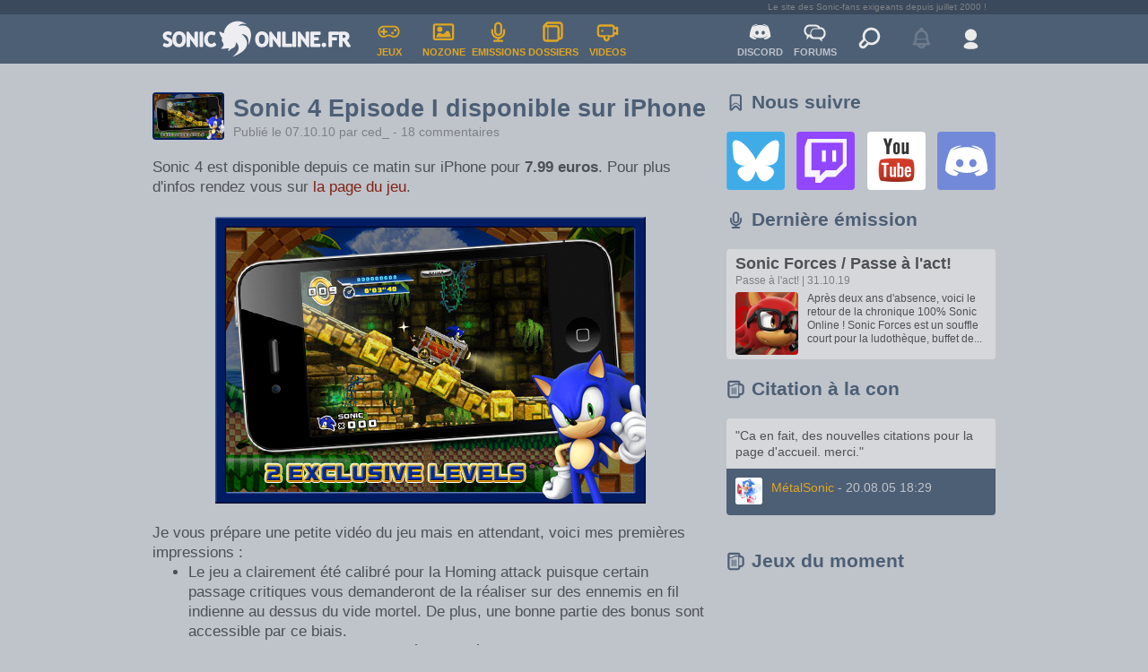

--- FILE ---
content_type: text/html; charset=UTF-8
request_url: https://www.soniconline.fr/news/837-sonic-4-episode-i-disponible-sur-iphone
body_size: 4096
content:
<!DOCTYPE html>

<html lang="fr">
	
	
<head><meta charset="utf-8"><meta http-equiv="X-UA-Compatible" content="IE=edge"><meta name="viewport" content="width=device-width, initial-scale=1.0"><meta name="description" content="Retrouvez l'actualité Sonic grâce à nos news, émissions, dossiers et vidéos. Rejoignez notre communauté et participez aux forums et à notre Discord."><meta name="keywords" content="Sonic, Tails, Amy, Knuckles, Shadow, Sega, Sonic Team, Megadrive, Saturn, Dreamcast, Xbox, Playstation, Nintendo, Switch, Sonic Mania, Sonic Forces, Sonic Adventure, Sonic 2, Sonic 3, Sonic Generations, Sonic Boom"><title>Sonic 4 Episode I disponible sur iPhone - SonicOnline.fr</title><meta name="google-site-verification" content="4Pga9MKFgY1uQqnjkS544H69K6jYmOCPIHrFqmb2Zb0" /><meta property="og:site_name" content="SonicOnline.fr" /><meta property="og:type" content="article" /><meta property="fb:app_id" content="346956839134" /><meta property="og:title" content="Sonic 4 Episode I disponible sur iPhone" /><meta property="og:description" content="Sonic 4 est disponible depuis ce matin sur iPhone pour 7.99 euros. Pour plus d&#039;infos rendez vous sur la page du jeu. Je vous prépare une petite vidéo du jeu mais en attendant,..." /><meta property="og:image" content="https://www.soniconline.fr" /><meta property="og:url" content="https://www.soniconline.fr/news/837-sonic-4-episode-i-disponible-sur-iphone" /><link rel="apple-touch-icon" href="/Soniconline/Style/Imageset/apple-touch-icon.jpg"><link rel="mask-icon" sizes="any" href="/Soniconline/Style/Imageset/website_icon.svg" color="#314560"><link rel="icon" href="/Soniconline/Style/Imageset/favicon.ico" type="image/x-icon" /><link rel="shortcut icon" href="/Soniconline/Style/Imageset/favicon.ico" type="image/x-icon" />
<link href="/Library/Plugins/Forms/Templates/jquery-ui.css" rel="stylesheet" type="text/css" > 										<link href="/Soniconline/Style/css/news-1.2.0.css" rel="stylesheet" type="text/css" ><link href="/Library/style/css/css_framework-1.0.14.css" rel="stylesheet" type="text/css" ><link href="/Soniconline/Style/css/common_components-1.2.5.css" rel="stylesheet" type="text/css" ><link href="/Soniconline/Style/css/common_header_footer-2.2.0.css" rel="stylesheet" type="text/css" ><link href="/Soniconline/Style/css/common-1.6.6.css" rel="stylesheet" type="text/css" ><script src="/Library/style/js/libs/jquery-1.11.0.min.js"></script><script src="/Library/style/js/libs/jquery-ui-1.10.0.custom.min.js"></script><script src="/Library/style/js/libs/jquery.cookie.js"></script><script src="/Library/style/js/libs/ichart.1.2.min.js"></script><script src="/Library/style/js/common-1.0.1.jquery.js"></script><script src="/Library/style/js/dialogbox-1.1.0.jquery.js"></script><script src="/Library/style/js/droplist-1.0.0.jquery.js"></script><script src="/Library/style/js/form-1.1.3.jquery.js"></script><script src="/Library/style/js/galleryslideshow_link-1.0.1.jquery.js"></script><script src="/Library/style/js/popbox-1.0.1.jquery.js"></script><script src="/Library/style/js/sliderbtn-1.0.0.jquery.js"></script><script src="/Library/style/js/spoiler-1.0.0.jquery.js"></script><script src="/Library/style/js/tooltip-1.0.1.jquery.js"></script><script src="/Library/style/js/useravatar-1.0.0.jquery.js"></script><script src="/Soniconline/Style/js/misc-1.0.0.jquery.js"></script><script src="/Soniconline/Style/js/theme-1.0.1.jquery.js"></script></head><body class="default theme-light"><script>initializeTheme();</script><h1 class="hide">Sonic 4 Episode I disponible sur iPhone - SonicOnline.fr</h1><div class="top"></div><div class="overflow">


<header id="main-header" class="bg-blue"><div id="tagline"><div>Le site des Sonic-fans exigeants depuis juillet 2000 !</div></div><div id="top-banner"><div id="top-banner-left"><div id="menu-mobile" class="droplist full"><div class="droplist-btn hover click"></div><div class="droplist-menu"><div class="separator"></div><a href="/" title="Accueil"><div class="droplist-item"><div class="icon icon-home"></div><div>ACCUEIL</div></div></a><div class="separator"></div><a href="/jeux-video" title="Tous les jeux Sonic"><div class="droplist-item"><div class="icon icon-pad"></div><div>JEUX VIDEO</div></div></a><div class="separator"></div><a href="/nozone" title="Les bandes dessinés, dessins animés et comics"><div class="droplist-item"><div class="icon icon-image"></div><div>NOZONE</div></div></a><div class="separator"></div><a href="/emissions" title="Nos émissions exclusives"><div class="droplist-item"><div class="icon icon-micro"></div><div>EMISSIONS</div></div></a><div class="separator"></div><a href="/dossiers" title="Nos dossiers exclusifs"><div class="droplist-item"><div class="icon icon-folder"></div><div>DOSSIERS</div></div></a><div class="separator"></div><a href="/videos" title="Toutes nos vidéos et trailers"><div class="droplist-item"><div class="icon icon-cam"></div><div>VIDEOS</div></div></a><div class="separator"></div><a href="/search" title="Rechercher sur le site"><div class="droplist-item"><div class="icon icon-search"></div><div>RECHERCHER</div></div></a><div class="separator"></div></div></div><div class="vertical-separator"></div><a href="/" class="logo-homepage"><div class="logo-img default"></div></a><a href="/jeux-video" title="Tous les jeux Sonic"><div class="menu-button menu-games"><div class="icon icon-pad"></div><div>JEUX</div></div></a><a href="/nozone" title="Les bandes dessinés, dessins animés et comics"><div class="menu-button menu-nozone"><div class="icon icon-image"></div><div>NOZONE</div></div></a><a href="/emissions" title="Nos émissions exclusives"><div class="menu-button menu-programs"><div class="icon icon-micro"></div><div>EMISSIONS</div></div></a><a href="/dossiers" title="Nos dossiers exclusifs"><div class="menu-button menu-dossiers"><div class="icon icon-folder"></div><div>DOSSIERS</div></div></a><a href="/videos" title="Toutes nos vidéos et trailers"><div class="menu-button menu-videos"><div class="icon icon-cam"></div><div>VIDEOS</div></div></a></div><div id="top-banner-right"><a href="/chat" title="Notre Discord"><div class="menu-button"><div class="icon icon-discord"></div><div>DISCORD</div></div></a><a href="/forum" title="Nos forums de discussion"><div class="menu-button"><div class="icon icon-talk"></div><div>FORUMS</div></div></a><a href="/search" title="Rechercher sur le site"><div class="menu-button menu-search"><div class="icon icon-search"></div></div></a><div id="notifications-widget-disable"><div class="menu-button"><div class="icon icon-bell"></div></div></div><div id="user-widget"></div></div></div></header>












<script>
	
	$(document).ready(function() {
		
		// ---- Load user widget
		
		$('#user-widget').load('/user-widget');
	});
</script>
<section id="main-content"><div></div><section id="left" class="News">


<section id="NewsView"><div class="box-flex margin-t-20 margin-b-20 flex-align-bottom"><div class="news-title-img box-round overflow margin-r-10"><img src="/so_images/news/837/SO_0000006002.jpg" alt="Sonic 4 Episode I disponible sur iPhone"></div><div class="news-title-box"><div class="header header-h1 header-nomargins margin-b-10"><div class="header-title">Sonic 4 Episode I disponible sur iPhone</div></div><div class="news-subtitle text-small text-color-default-clearer">Publié le 07.10.10 par <a href="/membre/ced">ced_</a> - 18 commentaires</div></div></div><article class="margin-b-20 margin-t-10 overflow"><div class="text-link-colored">Sonic 4 est disponible depuis ce matin sur iPhone pour <strong>7.99 euros</strong>. Pour plus d'infos rendez vous sur <a href="http://itunes.apple.com/fr/app/sonic-the-hedgehog-4-episode-i/id392788790" target="_blank" rel="noopener">la page du jeu</a>.<br />
<br />
<div class="bbcode-center"><img src="/so_images/news/837/SO_0000006002.jpg" alt=""></div><br />
<br />
Je vous prépare une petite vidéo du jeu mais en attendant, voici mes premières impressions :<br />
<ul><li>Le jeu a clairement été calibré pour la Homing attack puisque certain passage critiques vous demanderont de la réaliser sur des ennemis en fil indienne au dessus du vide mortel. De plus, une bonne partie des bonus sont accessible par ce biais.<br /></li><li>Une fois le premier niveau terminé, vous débloquez tous les niveaux du jeu sauf les boss et les special stage.<br /></li><li>Le jeu n'est pas compatible avec le Game Center d'Apple qui gère vos succès et amis.<br /></li><li>L'avancée dans la récupération des émeraudes semblent être sauvegardé au fur et à mesure.<br /></li><li>J'ai eu plus le feeling de jouer à un Sonic Advance qu'à un Sonic de la grande époque.<br /></li><li>Le niveau du wagonnet est tout à fait jouable, mais assez inintéressant. Pareil pour le niveau du Casino où il faut faire 100 000 pts.</li></ul></div><div class="margin-t-20"></div><aside class="text-verysmall text-color-default-clearer"><div class="box-separator"></div><div class="">Jeux associés :&nbsp;<a href="/jeux-video/63-125-sonic-4-episode-i-ios">Sonic 4 Episode I (iOS)</a></div></aside></article><div class="prev-next margin-b-40 margin-t-20 text-small"><div class="prev-next-box prev-next-box-left"><a href="/news/838-les-podcasts-debarquent-sur-itunes"><div class="icon icon-chevron-left"></div><div class="left-title inline">Les podcasts débarquent sur iTunes</div></a></div><div class="prev-next-space"></div><div class="prev-next-box prev-next-box-right"><a href="/news/836-sonic-4-carte-du-monde"><div class="right-title inline">Sonic 4 : carte du monde</div><div class="icon icon-chevron-right"></div></a></div></div><div id="coms" class="margin-b-20"></div></section>



<script>
	
	// Load comments
	
	$(function() {
		$('div#coms').load('/newscoms-837-1');
	});
	
	// Resize image depending on title size
	
	$(document).ready(function() {
		var news_title_height = $('.news-title-box').height();
		
		//console.log('news_title_height: '+news_title_height)
		
		$('.news-title-img').css('height', news_title_height);
		$('.news-title-img img').css('height', news_title_height);
	})
	
</script>

</section><section id="right"><div class="loader"><div class="loader-spin"></div></div></section></section>
<footer class="overflow"><section id="users"><div class="box-footer"><div class="icon icon-users"></div><div class="vertical-separator"></div><div class="text-small">383 utilisateurs en lignes (383 invités)<br>Membre en ligne :&nbsp;<span class="text-color-default-clearer">Aucun.</span><span class="web subinfo text-color-default-clearer text-small"> Basé sur les membres actifs des 5 dernières minutes</span></div><div class="vertical-separator btn-member"></div><div class="btn btn-small btn-clear"><a href="/membres-bymsgs" title="Tous les membres du site"><div class="btn-text">893 Membres</div></a></div></div></section><section id="site-about" class="bg-blue"><div class="box-footer text-small text-color-clear-bgblue"><a href="/a-propos" title="Consultez l'équipe du site">L’équipe du site</a> |&nbsp;<a href="a-propos-1" title="Tout savoir sur l'histoire du site">L’histoire du site</a> |&nbsp;<a href="a-propos-3" title="Nos mentions légales">Mentions légales</a></div></section><section id="infos" class="bg-blue"><div class="box-footer text-small text-color-clear-bgblue"><div class="column"><div class="title txt-orange margin-b-10">SonicOnline en chiffres</div><div>893 membres</div><div>1263 news</div><div>216 videos dont 90 exclusives</div><div>10446 images et artworks</div><div>170 articles Nozone et dossiers</div><div>Un forums de plus de 127587 messages</div></div><div class="column"><div class="title txt-orange margin-b-10">Sur les réseaux sociaux</div><div class="icons"><a href="https://bsky.app/profile/soniconline.fr" target="_blank" title="Bluesky"><div class="box-round icon-link bluesky-blue"></div></a><a href="https://www.twitch.tv/soniconlinefr" target="_blank" title="Twitch"><div class="box-round icon-link twitch-blue"></div></a><a href="https://discord.com/invite/gKA65fg" target="_blank" title="Discord"><div class="box-round icon-link discord-blue"></div></a><a href="https://www.youtube.com/user/soniconlinefr" target="_blank" title="YouTube"><div class="box-round icon-link youtube-blue"></div></a></div></div><div class="column"><div class="title txt-orange margin-b-10">Les flux RSS</div><a href="http://feeds.feedburner.com/Soniconlinefr" rel="nofollow"><div class="rss"><div class="box-round icon-link rss-blue"></div><div class="text">Toute l'actualité Sonic</div></div></a><a href="http://feeds.feedburner.com/SoniconlinefrPodcasts" rel="nofollow"><div class="rss"><div class="box-round icon-link rss-blue"></div><div class="text">Les podcasts SonicOnline.fr</div></div></a></div></div></section><section id="copyrights" class="bg-blue-darker"><div class="box-footer text-color-clear-bgblue"><div class="icon icon-logo flex-noshrink margin-r-10"></div><div class="text text-small"><div>Copyright © 2000-2026  Soniconline.fr | Tous droits réservés</div><div>Design et code par <a href="http://www.cedricbarthez.fr" target="_blank">ced</a>. SonicOnline.fr utilise <a href="http://jquery.com" rel="nofollow">jQuery, jQuery UI</a> et <a href="http://www.smarty.net" rel="nofollow">Smarty Template Engine v3</a>.</div></div></div></section></footer>


<script>
	$(document).ready(function() {
		if (navigator.appVersion.indexOf("Win")!=-1) 
		{
		  $('body').css('-webkit-text-stroke','0.2px');
		} else {
		  $('body').css('-webkit-text-stroke','0px'); // this will style body for other OS (Linux/Mac)
		}
	})
</script>
</div></body>
	
	<script>
		
		$(window).load(function() {
			
			$('section#right').load('/right-content-News'); 
			
		})
	</script>
    
</html>

--- FILE ---
content_type: text/html; charset=UTF-8
request_url: https://www.soniconline.fr/newscoms-837-1
body_size: 2609
content:
<div><div class="topcoms"></div><section id="article_coms"><div class="text-color-default-clearer margin-b-10"><i>Connectez-vous pour commenter !</i></div><div class="box-flex flex-space-between flex-align-bottom"><h2 class="header header-h3 margin-b-0"><div class="header-title">18 Commentaires</div></h2>
    <div class="pageLinks box-flex flex-align-center pageLinks-right"><div id="div" style="display:none;">coms</div><div id="url" style="display:none;">newscoms-837-</div><div class="btn btn-small btn-clear disabled"><div class="next btn-text"><</div></div><div class="btn btn-small btn-clear selected"><a class="1" href=""><div class="btn-text">1</div></a></div><div class="btn btn-small btn-clear"><a class="2" href=""><div class="btn-text">2</div></a></div><div class="btn btn-small btn-clear"><a class="2" href=""><div class="next btn-text">></div></a></div></div>
		
	<script src="/Library/style/js/pagination-1.0.0.jquery.js"></script> 	
</div><div class="box-separator"></div><div class="row box-flex"><div class="left_box"><a href="/membre/arkthus"><div class="user-avatar"><div class="icon icon-user"></div><img src="/so_images/users/407/SO_0000009444.png"></div></a></div><div class="margin-l-10"><div class=""><div class="margin-b-5"><span class="txt-bold"><a href="/membre/arkthus">Arkthus</a></span> <span class="text-color-default-clearer text-verysmall"><a href="/forum/viewpost-167073">07.10.10 - 18:31</a></span></div><div class="text-small ">Personnellement je suis plutôt agréablement surpris, j'ai retrouvé les sensations de la Megadrive, la Homing Attack en plus.<br />
<br />
Cela dit rappelez-vous que sur iPhone c'est la build du wagonnet, il n'y a pas eu les changements qu'il y a dans les versions consoles.<br />
<br />
Je reprocherai un truc : c'est qu'au final il n'y a aucun, absolument aucun sentiment de nouveauté ou de dépaysement, les niveaux sont trop calqués sur les anciens.<br />
<br />
Globalement je l'ai trouvé bon et la Homing Attack ne facilite pas à outrance comme vous le pensiez, le level design a été conçu avec la homing attack et ne souffre pas d'un manque de challenge (le casino ya des passages assez chiants avec les canons et lost labyrinth aura des passages en boucle infinie assez retors aussi, le boss est assez dur aussi je trouve)<br />
<br />
Bref plutôt bonne surprise mais il manque ce dépaysement quand on découvre un nouveau jeu, là on a l'impression de connaître, les décors on connaît trop et du coup à part parcourir les niveaux, on s'amuse pas plus que ça, mais il vaut le coup sinon  <img src="/Library/Plugins/Forms/Smileys/icon_smile.gif" style="display:inline-block; width:15px; height:15px" alt=":smile:"> <br />
<br />
DOnc si les épisodes suivants sont du vrai nouveau, je dis oui, c'est tout bon ^^</div></div></div></div><div class="box-separator"></div><div class="row box-flex"><div class="left_box"><a href="/membre/kekun"><div class="user-avatar"><div class="icon icon-user"></div><img src="/so_images/users/88/SO_0000008495.jpg"></div></a></div><div class="margin-l-10"><div class=""><div class="margin-b-5"><span class="txt-bold"><a href="/membre/kekun">Kekun</a></span> <span class="text-color-default-clearer text-verysmall"><a href="/forum/viewpost-167074">07.10.10 - 18:35</a></span></div><div class="text-small "><blockquote>
					<div class="quote-author margin-b-5">
						Citation de Xeric :
					</div>
					<div>on s'amuse pas plus que ça, mais il vaut le coup sinon</div>
				</blockquote><br />
Depuis quand un jeu pas amusant ça vaut le coup ? °_°</div></div></div></div><div class="box-separator"></div><div class="row box-flex"><div class="left_box"><a href="/membre/arkthus"><div class="user-avatar"><div class="icon icon-user"></div><img src="/so_images/users/407/SO_0000009444.png"></div></a></div><div class="margin-l-10"><div class=""><div class="margin-b-5"><span class="txt-bold"><a href="/membre/arkthus">Arkthus</a></span> <span class="text-color-default-clearer text-verysmall"><a href="/forum/viewpost-167075">07.10.10 - 19:11</a></span></div><div class="text-small ">j'ai dit pas amusant ?<br />
<br />
J'ai dit qu'il est pas plus amusant que les anciens Sonic mais il est bien quand même!</div></div></div></div><div class="box-separator"></div><div class="row box-flex"><div class="left_box"><a href="/membre/igrekkess"><div class="user-avatar"><div class="icon icon-user"></div><img src="/so_images/users/1024/SO_0000008536.jpg"></div></a></div><div class="margin-l-10"><div class=""><div class="margin-b-5"><span class="txt-bold"><a href="/membre/igrekkess">iGREKKESS</a></span> <span class="text-color-default-clearer text-verysmall"><a href="/forum/viewpost-167077">07.10.10 - 19:53</a></span></div><div class="text-small ">C'est bon Xéric, arrête de faire de la lèche auprès de Sega, ça t'aidera pas à remporter les prochains concours de la Blu-room  <img src="/Library/Plugins/Forms/Smileys/icon_megalol.gif" style="display:inline-block; width:15px; height:15px" alt=":lool:"> </div></div></div></div><div class="box-separator"></div><div class="row box-flex"><div class="left_box"><a href="/membre/arkthus"><div class="user-avatar"><div class="icon icon-user"></div><img src="/so_images/users/407/SO_0000009444.png"></div></a></div><div class="margin-l-10"><div class=""><div class="margin-b-5"><span class="txt-bold"><a href="/membre/arkthus">Arkthus</a></span> <span class="text-color-default-clearer text-verysmall"><a href="/forum/viewpost-167080">07.10.10 - 20:20</a></span></div><div class="text-small ">MDR c'est pas de la lèche, je l'ai pris avec espoir, mes espoirs ont trouvé écho, je suis plutôt satisfait, mais avec une réserve quand même, à mon avis l'épisode 2 sera meilleur, surtout s'ils mettent des niveaux inédits.<br />
<br />
<br />
EDIT &gt; Ah par contre Mad Gear fait plus SOnic Advance... et les Special Stages sont injouables, du moins en mode "je tourne mon iPhone dans tous les sens"</div></div></div></div><div class="box-separator"></div><div class="row box-flex"><div class="left_box"><a href="/membre/alexei"><div class="user-avatar"><div class="icon icon-user"></div><img src="/so_images/users/1875/SO_0000008623.png"></div></a></div><div class="margin-l-10"><div class=""><div class="margin-b-5"><span class="txt-bold"><a href="/membre/alexei">Alexei</a></span> <span class="text-color-default-clearer text-verysmall"><a href="/forum/viewpost-167098">08.10.10 - 12:49</a></span></div><div class="text-small ">Ah bah la seule vidéo qui avait l'air plus orienté plate-forme c'est du coup le niveau qui se rapproche le plus d'un advance....   <img src="/Library/Plugins/Forms/Smileys/icon_confused.gif" style="display:inline-block; width:15px; height:15px" alt=":x:"> </div></div></div></div><div class="box-separator"></div><div class="row box-flex"><div class="left_box"><a href="/membre/arkthus"><div class="user-avatar"><div class="icon icon-user"></div><img src="/so_images/users/407/SO_0000009444.png"></div></a></div><div class="margin-l-10"><div class=""><div class="margin-b-5"><span class="txt-bold"><a href="/membre/arkthus">Arkthus</a></span> <span class="text-color-default-clearer text-verysmall"><a href="/forum/viewpost-167102">08.10.10 - 16:02</a></span></div><div class="text-small ">Je retire ce que j'ai dit pour mad gear.L'acte 3 est terrible, tout est fait pour tester votre précision et vos réflexes !<br />
En effet une espèce de mur coupant avance très vite pour vous écraser. Si vous le touchez vous perdez vos pièces mais il peut aussi vous écraser.<br />
En plus ya des piliers qui se lèvent pour vous bloquez le passage et si vous allez pas assez vite, c'est la mort assurée !<br />
C'est simple j'ai perdu 8 vies rien que sur ce niveau. Et franchement, ben c'était jouissif !<br />
J'espère pour vous qu'il ira jusqu'aux versions console :p</div></div></div></div><div class="box-separator"></div><div class="row box-flex"><div class="left_box"><a href="/membre/ced"><div class="user-avatar"><div class="icon icon-user"></div><img src="/so_images/users/2/SO_0000008692.jpg"></div></a></div><div class="margin-l-10"><div class=""><div class="margin-b-5"><span class="txt-bold"><a href="/membre/ced">ced_</a></span> <span class="text-color-default-clearer text-verysmall"><a href="/forum/viewpost-167103">08.10.10 - 18:36</a></span></div><div class="text-small ">T'en a pensé quoi de l'act 3 de Casino Street, le niveau des canons ?</div></div></div></div><div class="box-separator"></div><div class="row box-flex"><div class="left_box"><a href="/membre/arkthus"><div class="user-avatar"><div class="icon icon-user"></div><img src="/so_images/users/407/SO_0000009444.png"></div></a></div><div class="margin-l-10"><div class=""><div class="margin-b-5"><span class="txt-bold"><a href="/membre/arkthus">Arkthus</a></span> <span class="text-color-default-clearer text-verysmall"><a href="/forum/viewpost-167106">08.10.10 - 19:53</a></span></div><div class="text-small ">Plutôt sympa, mais dommage que les anneaux nous indiquent le chemin.<br />
<br />
Disons qu'ils reprennent les mécanismes des anciens Sonic pour les exploiter à fond, ça me déplaît pas perso.</div></div></div></div><div class="box-separator"></div><div class="row box-flex"><div class="left_box"><a href="/membre/ced"><div class="user-avatar"><div class="icon icon-user"></div><img src="/so_images/users/2/SO_0000008692.jpg"></div></a></div><div class="margin-l-10"><div class=""><div class="margin-b-5"><span class="txt-bold"><a href="/membre/ced">ced_</a></span> <span class="text-color-default-clearer text-verysmall"><a href="/forum/viewpost-167107">08.10.10 - 19:56</a></span></div><div class="text-small ">Ok, t'es maso donc. <br />
Heureusement qu'il y a les anneaux sinon tu devrais tester toutes les directions a chaque canon pour savoir laquelle est la bonne.</div></div></div></div><div class="box-separator"></div><div class="box-flex flex-space-between margin-b-40"><div><div class="btn btn-clear btn-small"><a href="/forum/9769-topic-sonic-4-episode-i-disponible-sur-iphone"><div class="btn-text">Continuer sur le forum</div></a></div></div><div>
    <div class="pageLinks box-flex flex-align-center pageLinks-right"><div id="div" style="display:none;">coms</div><div id="url" style="display:none;">newscoms-837-</div><div class="btn btn-small btn-clear disabled"><div class="next btn-text"><</div></div><div class="btn btn-small btn-clear selected"><a class="1" href=""><div class="btn-text">1</div></a></div><div class="btn btn-small btn-clear"><a class="2" href=""><div class="btn-text">2</div></a></div><div class="btn btn-small btn-clear"><a class="2" href=""><div class="next btn-text">></div></a></div></div>
		
	<script src="/Library/style/js/pagination-1.0.0.jquery.js"></script> 	
</div></div></section>




<script>
	$(document).ready(function() {
		checkUserAvatarImagev2();
	});
</script></div>

--- FILE ---
content_type: text/html; charset=UTF-8
request_url: https://www.soniconline.fr/right-content-News
body_size: 1366
content:
<div><section id="right-social" class="margin-b-20"><h3 class="header header-h2"><div class="header-title"><div class="icon icon-bookmark"></div><div>Nous suivre</div></div></h3><div class="icons"><a href="https://bsky.app/profile/soniconline.fr" title="Bluesky"><div class="box-round icon-link bluesky"></div></a><a href="https://www.twitch.tv/soniconlinefr" title="Twitch"><div class="box-round icon-link twitch"></div></a><a href="https://www.youtube.com/user/soniconlinefr" title="TouTube"><div class="box-round icon-link youtube"></div></a><a href="https://discord.com/invite/gKA65fg" title="Discord"><div class="box-round icon-link discord"></div></a></div></section><section id="right-lastprogram"><h3 class="header header-h2"><div class="header-title"><div class="icon icon-micro"></div><div>Dernière émission</div></div></h3><a href="emissions/passe-a-lact/38-sonic-forces-passe-a-lact"><div class="overflow margin-b-20 bg-default-clearer box-padding-text box-round"><h4 class="header header-h3 header-nomargins header-color-default"><div class="header-title">Sonic Forces / Passe à l&#039;act!</div></h4><div class="margin-b-5 text-color-default-clearer text-verysmall">Passe à l&#039;act! | 31.10.19</div><div class="program-img box-round overflow inline"><div><img src="/so_images/sotv/208/SO_0000010013.jpg"></div></div><div class="program-text inline text-verysmall">Après deux ans d&#039;absence, voici le retour de la chronique 100% Sonic Online !

Sonic Forces est un souffle court pour la ludothèque, buffet de...</div></div></a></section><section id="right-quote" class="margin-b-10"><h3 class="header header-h2"><div class="header-title"><div class="icon icon-beer"></div><div>Citation à la con</div></div></h3><div class="box-round-top bg-default-clearer"><div class="box-padding text-small">"Ca en fait, des nouvelles citations pour la page d'accueil. merci."</div></div><div class="box-round-bottom bg-blue"><div class="box-padding"><a href="/membre/metalsonic"><div class="user-avatar"><div class="icon icon-user"></div><img src="/so_images/users/4/SO_0000008475.png" alt="MétalSonic"></div></a><div class="text inline grid_3"><div><span class="text-small txt-orange"><a href="/membre/metalsonic">MétalSonic</a> <span class="text-color-clear-bgblue">- 20.08.05 18:29</span></span></div><div class="text-small text-color-clear-bgblue"></div></div></div></div><div class="graphic"></div></section><script>
$(document).ready(function() {
	checkUserAvatarImagev2();
});
</script><section id="right-games" class="margin-b-20"><h3 class="header header-h2"><div class="header-title"><div class="icon icon-beer"></div><div>Jeux du moment</div></div></h3><a href="/jeux-video/91-sonic-frontiers"><div class="box-round overflow inline margin-r-20"><img src="/so_images/jeux/224/SO_0000010438.png" width="140" height="100" alt="Sonic Frontiers"></div></a><a href="/jeux-video/89-sonic-origins"><div class="box-round overflow inline "><img src="/so_images/jeux/219/SO_0000010484.jpg" width="140" height="100" alt="Sonic Origins"></div></a></section><section id="right-koh" class="margin-b-20"><a href="/nozone/comics/13-the-king-of-hedgehogs"><div class="box-round overflow"><div class="text text-small">La BD déjantée dans l'univers de Sonic</div></div></a></section><section id="right-premium" class="margin-b-20"><a href="/premium"><div class="box-round premium"></div></a></section><section id="right-poll"><h3 class="header header-h2"><div class="header-title"><div class="icon icon-histo"></div><div>Sondage</div></div></h3><div class="box-round bg-default-clearer"><div class="box-padding"><div id="poll"></div></div></div><div class="txt-align-center margin-b-20 margin-t-5 text-color-default-clearer text-verysmall"><a href="/sondages">Voir sondages précédents</a></div></section><script>
$(document).ready(function() {
	$("#poll").load('/sondages-showpoll');
})
</script><section id="right-partners"><h3 class="header header-h2"><div class="header-title"><div class="icon icon-users-outline"></div><div>Nos amis</div></div></h3><div class="margin-b-20"><div class="box box-round overflow margin-b-20 margin-r-20"><a href="http://www.segakore.fr" target="_blank"><img src="/so_images/links/3/SO_0000006279.jpg" width="140" height="80" title="SegaKore" alt="SegaKore"></a></div><div class="box box-round overflow margin-b-20 "><a href="http://www.planete-sonic.com" target="_blank"><img src="/so_images/links/32/SO_0000006282.jpg" width="140" height="80" title="Planete-Sonic.com" alt="Planete-Sonic.com"></a></div><div class="text-verysmall text-color-default-clearer">Vous souhaitez devenir partenaire ?<br> Envoyer une image à <i>webmaster[@]soniconline.fr</i></div></div></section></div>

--- FILE ---
content_type: text/html; charset=UTF-8
request_url: https://www.soniconline.fr/sondages-showpoll
body_size: 475
content:
<div><div class="title">Que pensez-vous de Sonic Origins Plus ?</div><div id="maxVoteValue" value="7"></div><div class="options"><div class="text-small">C&#039;est trop cool !!!</div><div class="graphic"><div class="result-graphic" votes="6" ></div><div class="result-txt text-color-default-clearer text-small">29%</div></div><div class="text-small">Sympa, mais je sais pas encore si je vais l&#039;acheter</div><div class="graphic"><div class="result-graphic" votes="3" ></div><div class="result-txt text-color-default-clearer text-small">15%</div></div><div class="text-small">C&#039;est ce qu&#039;aurait du être la première version du jeu !</div><div class="graphic"><div class="result-graphic" votes="5" ></div><div class="result-txt text-color-default-clearer text-small">24%</div></div><div class="text-small">C&#039;est le top de l&#039;arnaque !!!</div><div class="graphic"><div class="result-graphic" votes="7" ></div><div class="result-txt text-color-default-clearer text-small">34%</div></div></div><div class="txt-align-center text-small">21 votes</div>

<script>
	/*$(document).ready(function() {
	
		var maxVoteValue = $('div#maxVoteValue').attr('value');
		
		//console.log(maxVoteValue);
		
		$('.result-graphic').each(function () {
			var votes = $(this).attr('votes');
			var maxwidth = parseInt($(this).css('max-width'));
			
			var new_width = (maxwidth * votes)/maxVoteValue;
			//console.log(maxwidth);
			
			$(this).width(new_width);
			
		})
	})*/
</script>

<script src="/Soniconline/Style/js/pollsubmit-1.0.0.jquery.js"></script>
</div>

--- FILE ---
content_type: text/css
request_url: https://www.soniconline.fr/Soniconline/Style/css/news-1.2.0.css
body_size: 594
content:
/*
*	SonicOnline.fr - News
*	---------------------
*/

/*! */
/*! ----------------------------------------------------------- */
/*! 	INDEX					 								*/
/*! ----------------------------------------------------------- */


@media screen and (max-width: 720px) { section#news-index section#last_vids, section#news-index section#best_articles {
	display: none;
}}


/* ----	Best board posts ---- */


section#news-index section#board_posts .grid_7-2-padding_l {
	max-height: 150px;
}

@media screen and (max-width: 940px) { section#news-index section#board_posts .grid_7-2-padding_l {
	width: 368px;
}}

@media screen and (max-width: 940px) { section#news-index section#board_posts .grid_7-2-padding_l {
	width: 208px;
}}


@media screen and (max-width: 720px) { section#news-index section#board_posts .grid_7-2-padding_l {
	width: auto;
}}

@media screen and (max-width: 720px) {section#news-index section#board_posts .content {
	display: flex;
}}


/*! */
/*! ----------------------------------------------------------- */
/*! 	ITEM VIEW				 								*/
/*! ----------------------------------------------------------- */


/* 140 x 78 */

section#NewsView .news-title-img {
	width: 80px;
}

section#NewsView .news-title-img img {
	width: 80px;
	object-fit: cover;
}

@media screen and (max-width: 940px) { section#NewsView .news-title-img {
	width: 90px;
}}
@media screen and (max-width: 720px) { section#NewsView .news-title-img, section#NewsView .news-title-img img {
	width: 60px; height: 45px;
	background-size: 60px 45px;
}}

section#NewsView .news-title-box {
}

@media screen and (max-width: 940px) { section#NewsView .news-title-box {
	width: 360px;
}}
@media screen and (max-width: 720px) { section#NewsView .news-title-box {
	width: 230px;
}}

section#NewsView .news_gallery {
	margin: 10px 0px;
}


section#NewsView .prev-next {
	display: flex;
}

section#NewsView .prev-next .prev-next-box {
	flex:2;
}

@media screen and (max-width: 720px) { section#NewsView .prev-next .prev-next-box {
	flex:6;
}}


section#NewsView .prev-next .prev-next-space {
	flex:1;
}

@media screen and (max-width: 940px) { section#NewsView .prev-next .prev-next-box {
	width: 220px;
}}
@media screen and (max-width: 720px) { section#NewsView .prev-next .prev-next-box {
	width: auto;
}}

section#NewsView .prev-next .prev-next-box a {
	display: flex;
	align-items: center;
	/*justify-content: center;*/
}

section#NewsView .prev-next .prev-next-box.prev-next-box-left a {
	justify-content: flex-start;
}
section#NewsView .prev-next .prev-next-box.prev-next-box-right a {
	justify-content: flex-end;
}

section#NewsView .prev-next .prev-next-box a:hover {
	text-decoration: none;
}

section#NewsView .prev-next .icon {
	--icon-size: 25px;
	width: 25px; height: 25px; margin-top: 0px;
	flex-shrink: 0;
	opacity: .4;
}

section#NewsView .prev-next-box:hover .icon {
	opacity: 1;
}

section#NewsView .prev-next .icon-chevron-left {
	margin-right: 5px
}
section#NewsView .prev-next .icon-chevron-right {
	margin-left: 5px;
}

/* Archives  */

section#NewsArchives .bt-click .btn-text {
	width: 200px;
	text-align: left;
}

section#NewsArchives .bt-click:hover {
	cursor: pointer;
}



--- FILE ---
content_type: application/javascript
request_url: https://www.soniconline.fr/Library/style/js/form-1.1.3.jquery.js?_=1769443487664
body_size: 8309
content:

/*! ------------------------------------------------------------------- */
/*! SMILEYS                                                             */
/*																		*/
/*	Read Xml config file and generate smiley display next to the form	*/
/*! ------------------------------------------------------------------- */

function buildSmileys(id)
{
	var smileys = '';
	var loop = 0;
	
	// Read in XML
	$.ajax({
		type: "GET",
		url: "/Library/Config/Smileys.xml",
		dataType: "xml",
		success: function(xml) {
			
			$(xml).find('smiley').each(function() {
				
				var string = 	$(this).attr('string');
				var img = 		$(this).attr('img');
				var path = 		$(this).attr('path');
				var width = 	$(this).attr('width');
				var height = 	$(this).attr('height');
				
				smileys += '<span class="smiley-img" style="display: inline-block; margin-right:10px;"><img src="'+path+img+'" onclick="insert_text(\''+string+'\', true, \''+id+'\')"></span>';
				
				loop += 1;
				
				if (loop % 6 == 0) {
					smileys += '</div><div style="margin-bottom:5px;">';
				}
				
			});
			
			// Add in textarea
			$('form div#'+id+'.textarea-smileys .build').append('<div style="margin-bottom:5px;">'+smileys+'<div>');
		}
	});
	
}




/*! ------------------------------------------------------------------- */
/*! BBCODE                                                              */
/*! ------------------------------------------------------------------- */


/* ------ GENERATE BBCODE BUTTONS HTML ------ */

var bbcode_btns = {
	
	b:		{ text:'B',			tooltip:'Texte en gras : [b]texte[/b]' },
	i:		{ text:'i',			tooltip:'Texte en italique : [i]texte[/i]' },
	u:		{ text:'u',			tooltip:'Texte souligné : [u]texte[/u]' },
	url:	{ text:'Lien',		tooltip:'Insérer un lien : [url]http://url[/url] ou [url=http://url]Texte[/url]' },
	img:	{ text:'Image',		tooltip:'Insérer une image : [img]http://image_url[/img] ou [img width=50]http://image_url[/img]' },
	spoiler:{ text:'Spoiler',	tooltip:'Insérer un Spoiler : [spoiler]Texte[/spoiler]' },
	
	
	url_admin:	{ text:'Lien',	tooltip:'Insérer un lien', submenu: {
						
				url:		{ text:'Lien',							tooltip:'Insérer un lien : [url]http://url[/url] ou [url=http://url]Texte[/url]' },
				iurl:		{ text:'Lien interne',					tooltip:'Insérer un lien interne : [iurl]http://url[/iurl] ou [iurl=http://url]Texte[/iurl]' },
				url_img:	{ text:'Lien vers image (slideshow)',	tooltip:'Insérer un lien qui ouvre une image : [url_img=http://image gallery_name=...]Texte[/url]' },
	}},
		
	
	list:	{ text:'Liste',	tooltip:'Ajouter liste avec bulletpoints', submenu: {
						
				list1:	{ text:'Conteneur de liste',	tooltip:'A ajouter sur l\'ensemble de la liste : [list]texte[/list]' },
				point:	{ text:'&#8226; Point',					tooltip:'Insérer un point pour chaque élément de la liste : [*]texte[/*]' },
	}},
	
	insert:	{ text:'Insérer',	tooltip:'Insérer dans texte', submenu: {
						
				quote:		{ text:'Citation',		tooltip:'Citer quelqu’un :[quote=source]texte[/quote]' },
				spoiler:	{ text:'Spoiler',		tooltip:'Insérer un Spoiler : [spoiler]Texte[/spoiler]' },
				highlight:  { text:'Surligné',		tooltip:'Texte surligné : [highlight]Texte[/highlight]' },
				youtube:	{ text:'Youtube',		tooltip:'Insérer une vidéo Youtube : [youtube]Video_ID[/youtube]' },
				code:		{ text:'Code',			tooltip:'Insérer du code : [code]Video_ID[/code]' },
	}},
	
	insert_admin:	{ text:'Insérer',	tooltip:'Insérer dans texte', submenu: {
						
				quote:		{ text:'Citation',		tooltip:'Citer quelqu’un : [quote=source]texte[/quote]' },
				spoiler:	{ text:'Spoiler',		tooltip:'Insérer un Spoiler : [spoiler]Texte[/spoiler]' },
				highlight:  { text:'Highlight',		tooltip:'Texte surligné : [highlight]Texte[/highlight]' },
				youtube:	{ text:'Youtube',		tooltip:'Insérer une vidéo Youtube : [youtube]Video_ID[/youtube]' },
				code:		{ text:'Code',			tooltip:'Insérer du code : [code]Video_ID[/code]' },
				sondage:	{ text:'Sondage',		tooltip:'Insérer un sondage : [sondage=ID][/sondage]' },
	}},
	
	style:	{ text:'Style',	tooltip:'Style du texte', submenu: {
		
				title1:	{ text:'Titre 1',		tooltip:'Titre de paragraphe' },
				title2:	{ text:'Titre 2',		tooltip:'Sous-titre' },
				title3:	{ text:'Titre 3',		tooltip:'Titre secondaire' },
				center:	{ text:'Centrer',		tooltip:'Centrer sur la page' },
	}},
	
	img_admin:	{ text:'Insérer image',	tooltip:'Ajouter image(s)', submenu: {
		
				img_caption:				{ text:'Image avec légende',			tooltip:'Insérer image avec légende : [figure=bottom caption=...]image_url[/figure]' },
				img_caption_link:			{ text:'Image avec légende + lien',		tooltip:'Insérer image avec légende et lien vers slideshow : [figure=bottom link gallery_name=... caption=...]image_url[/figure]' },
				
				img_caption_big:			{ text:'Image large avec légende',		tooltip:'Insérer image large avec légende : [figure=big caption=...]image_url[/figure]' },
				
				img_caption_multi:			{ text:'Plusieurs image avec légende',	tooltip:'Insérer plusieurs images allignées avec légende : [figure_multi_line=bottom caption=...][img_div]image_url[/img_div][img_div]image_url[/img_div][/figure]' },
				
				
				/*img_link_slideshow:			{ text:'Lien vers slideshow',			tooltip:'Insérer un lien : [urlbox]http://url[/urlbox] ou [urlbox=http://url]Texte[/urlbox]' },
				img_link_slideshow_title:	{ text:'Lien vers slideshow + Titre',	tooltip:'Insérer un lien : [urlboxtitle=Title]http://url[/urlbox] ou [urlboxtitle=http://url*Title]Texte[/urlbox]' },*/
				img_gallery: 				{ text:'Insérer gallerie',				tooltip:'Insérer une gallerie : [gallery]image01*image02*image03[/gallery]'	}
	}},
}

var bbtags = {

	b:			{open:'[b]', 			close:'[/b]', 		},
	i:			{open:'[i]', 			close:'[/i]', 		},
	u: 			{open:'[u]', 			close:'[/u]', 		},
	quote: 		{open:'[quote]', 		close:'[/quote]', 	},
	code: 		{open:'[code]', 		close:'[/code]', 	},
	list1: 		{open:'[list]', 		close:'[/list]', 	},
	list2: 		{open:'[list=]', 		close:'[/list]', 	},
	img: 		{open:'[img]', 			close:'[/img]', 	},
	highlight:	{open:'[highlight]', 	close:'[/highlight]', 	},
	
	url: 		{open:'[url]', 			close:'[/url]', 	},
	iurl: 		{open:'[iurl]', 		close:'[/iurl]', 	},
	url_img: 	{open:'[url_img=... gallery_name=...]', 		close:'[/url]', 	},
	
	center: 	{open:'[center]', 		close:'[/center]', 	},
	youtube: 	{open:'[youtube]', 		close:'[/youtube]', },
	spoiler: 	{open:'[spoiler]', 		close:'[/spoiler]', },
	point: 		{open:'[*]', 			close:'[/*]', 		},
	sondage: 	{open:'[sondage=]', 	close:'[/sondage]', },
	
	title1:		{open:'[title1]',		close:'[/title1]'	},
	title2:		{open:'[title2]',		close:'[/title2]'	},
	title3:		{open:'[title3]',		close:'[/title3]'	},
	
	//img_link_slideshow:			{open:'[urlbox]',											close:'[/urlbox]'	},
	//img_link_slideshow_title:	{open:'[urlboxtitle=]',										close:'[/urlboxtitle]'	},
	
	link_slideshow:				{open:'[urlboxtitle=...]',									close:'[/urlboxtitle]'	},
	
	img_caption:				{open:'[figure=bottom caption=...]',						close:'[/figure]'	},
	img_caption_link:			{open:'[figure=bottom link gallery_name=... caption=...]',	close:'[/figure]'	},
	img_caption_big:			{open:'[figure=big caption=...]',							close:'[/figure]'	},
	
	img_caption_multi:			{open:'[figure_multi_line=bottom caption=...][img_div]',	close:'[/img_div][/figure]'	},

	img_gallery:				{open:'[gallery]',											close:'[/gallery]'	}

};   

// id = ???
// bbcodeArray = array set in the FormBuilder data

function buildBBcode(id, bbcodeArray)
{
	var bbcode_html = '';
	
	$.each( bbcodeArray, function( key, val ) {
	
		if (bbcode_btns[val]) var bbcodeVars = bbcode_btns[val];
		else { console.log('ERROR in buildBBcode (form.js) - val = '+val); return false;}
		
		if ( bbcodeVars['submenu'] ) 
		{
			bbcode_html += 	'<div class="droplist margin-r-5">'+
							'<div class="droplist-btn btn btn-clear btn-small hover"><div class="btn-text">'+bbcodeVars['text']+'</div><div class="btn-icon icon-arrow-down"></div></div>'+
							'<div class="droplist-menu droplist-bottom-left droplist-small">';
			
			$.each( bbcodeVars['submenu'], function( key, val ) {
				
				var bbcodeVarSubmenu = bbcodeVars['submenu'][key];
				
				//console.log(bbcodeVars['submenu'][key]);
				
				bbcode_html += 	'<div class="droplist-item" onclick="bbstyle(\''+key+'\', \''+id+'\')" tooltip-text="'+bbcodeVarSubmenu['tooltip']+'">'+
							bbcodeVarSubmenu['text']+
							'</div>';
				
			});
			
						
			bbcode_html += 	'</div></div>';
		}
		else 
		{
			bbcode_html += 	'<div class="btn btn-clear btn-small margin-r-5" onclick="bbstyle(\''+val+'\', \''+id+'\')" tooltip-text="'+bbcodeVars['tooltip']+'">'+
							'<div class="btn-text">'+bbcodeVars['text']+'</div>'+
						'</div>';
		}
		
	});
	
	
	// ADD html into the form page
	
	if ( !$('form #'+id+'.bbcode-buttons').hasClass("js-addscript-buildBBcode") ) {
	
		$('form #'+id+'.bbcode-buttons').addClass("js-addscript-buildBBcode");
		
		$('form #'+id+'.bbcode-buttons').append(bbcode_html);
		
		initTooltip();
	
	}
}





// Startup variables
var imageTag = false;
var theSelection = false;
var load_draft = false;
var upload = false;


// Define the bbCode tags
var bbcode = new Array();
/*
var bbtags = new Array( '[b]', '[/b]',
                        '[i]', '[/i]',
                        '[u]', '[/u]',
                        '[quote]','[/quote]',
                        '[code]','[/code]',
                        '[list]','[/list]',
                        '[list=]','[/list]',
                        '[img]','[/img]',
                        '[url]','[/url]',
                        '[center]','[/center]'
                        );
*/
var bbtags_OLD = {

	b:			{open:'[b]', 			close:'[/b]', 				value:' B ', 		title: 'Texte en gras : [b]texte[/b]',  style:''},
	i:			{open:'[i]', 			close:'[/i]', 				value:' i ', 		title: 'Texte en italique : [i]texte[/i]',  style:''},
	u: 			{open:'[u]', 			close:'[/u]', 				value:' u ', 		title: 'Texte en souligné : [u]texte[/u]',  style:'text-decoration: underline;'},
	h3:			{open:'[h3]', 			close:'[/h3]', 				value:' h3 ', 		title: 'Titre de paragraphe : [h3]texte[/h3]',  style:''},
	quote: 		{open:'[quote]', 		close:'[/quote]', 			value:' Quote ', 	title: 'Citer quelqu’un :[quote=source]texte[/quote]',  style:''},
	//code: 	{open:'[code]', 		close:'[/code]', 			value:' Code ', 	title: '[code]code[/code]',  style:''},
	list1: 		{open:'[list]', 		close:'[/list]', 			value:' List ', 	title: '[list]texte[/list]',  style:''},
	list2: 		{open:'[list=]', 		close:'[/list]', 			value:' List= ', 	title: '[list=]texte[/list]',  style:''},
	img: 		{open:'[img]', 			close:'[/img]', 			value:' Img ', 		title: 'Insérer image : [img]http://url_de_l_image[/img]',  style:''},
	url: 		{open:'[url]', 			close:'[/url]', 			value:' Url ', 		title: 'Insérer un lien : [url]http://url[/url] ou [url=http://url]Texte[/url]',  style:'text-decoration: underline;'},
	center: 	{open:'[center]', 		close:'[/center]', 			value:' Center ', 	title: 'Centrer le texte : [center]texte[/center]',  style:''},
	youtube: 	{open:'[youtube]', 		close:'[/youtube]', 		value:' Youtube ', 	title: 'Insérer une vidéo Youtube : [youtube]Video_ID[/youtube]',  style:''},
	spoiler: 	{open:'[spoiler=]', 	close:'[/spoiler]', 		value:' Spoiler ', 	title: 'Insérer balise Spoiler : [spoiler=]Texte[/spoiler]',  style:''},
	point: 		{open:'[*]', 			close:'[/*]', 				value:' [*] ', 		title: 'Insérer bullpoints : [*]texte[/*]',  style:''},
	more: 		{open:'==MORE==', 		close:'', 					value:' MORE ', 	title: 'Insérer un "Lire la suite..."',  style:''},
	
	title1:		{open:'[title1]',		close:'[/title1]'},
	title2:		{open:'[title2]',		close:'[/title2]'},
	title3:		{open:'[title3]',		close:'[/title3]'}

};                        
                        
                        
var imageTag = false;	
    	
// Helpline messages
var help_line = {
    		b: 'Texte en gras : [b]texte[/b]',
    		i: 'Texte en italique : [i]texte[/i]',
    		u: 'Texte en souligné : [u]texte[/u]',
    		h: 'Titre de paragraphe : [h3]texte[/h3]',
    		q: 'Citer un texte : [quote]texte[/quote]',
    		c: 'Affichage de code : [code]code[/code]',
    		l: 'Liste : [list]texte[/list]',
    		o: 'Liste ordonnée : [list=]texte[/list]',
    		p: 'Insérer une image : [img]http://url_de_l_image[/img]',
    		w: 'Insérer une URL : [url]http://url[/url] ou [url=http://url]Texte de l’URL[/url]',
    		a: 'Insérer une pièce jointe : [attachment=]nomdufichier.ext[/attachment]',
    		s: 'Couleur de la police : [color=red]texte[/color]  Astuce : vous pouvez aussi utiliser color=#FF0000',
    		f: 'Taille de la police : [size=x-petit]petit texte[/size]',
    		e: 'Liste : Ajouter un élément de liste',
    		d: 'Flash : [flash=largeur,hauteur]http://url[/flash]',
    		g: 'Center : [center]Text[/center]'
		}
    			


function buildBBcode_OLD(id, bbcodeArray)
{
	//console.log(id);
	var bbcode = '';
	
	$.each( bbcodeArray, function( key, val ) {
	
		var bbcodeVars = bbtags[val];
		
		//bbcode += '<input class="txt-verysmall txt-grey box-round box-border bg-white overflow inline" type="button" value="'+bbcodeVars['value']+'" onclick="bbstyle(\''+val+'\', \''+id+'\')" title="'+bbcodeVars['title']+'" style="'+bbcodeVars['style']+'" />';
		
		//bbcode += '<input class="btn btn-clear btn-small margin-r-5" type="button" value="'+bbcodeVars['value']+'" onclick="bbstyle(\''+val+'\', \''+id+'\')" tooltip-text="'+bbcodeVars['title']+'" />'
		
		bbcode += '<div class="btn btn-clear btn-small margin-r-5" value="'+bbcodeVars['value']+'" onclick="bbstyle(\''+val+'\', \''+id+'\')" tooltip-text="'+bbcodeVars['title']+'"><div class="btn-text">'+bbcodeVars['value']+'</div></div>'
		
	});
	
	//console.log(id);
	
	if ( !$('form #'+id+'.bbcode-buttons').hasClass("js-addscript-buildBBcode") ) {
	
		$('form #'+id+'.bbcode-buttons').addClass("js-addscript-buildBBcode");
		
		$('form #'+id+'.bbcode-buttons').append(bbcode);
	
	}
}


// Check for Browser & Platform for PC & IE specific bits
// More details from: http://www.mozilla.org/docs/web-developer/sniffer/browser_type.html
var clientPC = navigator.userAgent.toLowerCase(); // Get client info
var clientVer = parseInt(navigator.appVersion); // Get browser version

var is_ie = ((clientPC.indexOf('msie') != -1) && (clientPC.indexOf('opera') == -1));
var is_win = ((clientPC.indexOf('win') != -1) || (clientPC.indexOf('16bit') != -1));

var baseHeight;
/*onload_functions.push('initInsertions()');*/

/**
* Shows the help messages in the helpline window
*/
function helpline(help)
{
	document.forms[form_name].helpbox.value = help_line[help];
}

/**
* Fix a bug involving the TextRange object. From
* http://www.frostjedi.com/terra/scripts/demo/caretBug.html
*/ 
/*
function initInsertions() 
{
	var doc;

	if( document.forms[form_name])
	{
		doc = document;
	}
	else 
	{
		doc = opener.document;
	}

	var textarea = doc.forms[form_name].elements[text_name];
	if (is_ie && typeof(baseHeight) != 'number')
	{
		textarea.focus();
		baseHeight = doc.selection.createRange().duplicate().boundingHeight;
		document.body.focus();
	}
}*/

/**
* bbstyle
*/

function bbstyle(bbname, textarea_name)
{	
	// If is an array
    //console.log(textarea_name);
    if ( bbtags[bbname]['close'] != '' )
    {
	    bbfontstyle(bbtags[bbname], textarea_name);
    }
    else {
	    insert_text(bbtags[bbname]['open'], '', textarea_name);
    	$('form').find('textarea[id="'+textarea_name+'"]')[0].focus();
    }
}

/**
* Apply bbcodes
*/

function bbfontstyle(bbtag, textarea_name)
{
	bbopen = bbtag['open'];
	bbclose = bbtag['close'];
	
	theSelection = false;
		
	var textarea = $('form').find('textarea[id="'+textarea_name+'"]')[0]; //document.forms[form_name].elements[textarea_name];

	textarea.focus();

	if ((clientVer >= 4) && is_ie && is_win)
	{
		// Get text selection
		theSelection = document.selection.createRange().text;

		if (theSelection)
		{
			// Add tags around selection
			document.selection.createRange().text = bbopen + theSelection + bbclose;
			textarea.focus();
			theSelection = '';
			return;
		}
	}
	else if ( textarea.selectionEnd && ( textarea.selectionEnd - textarea.selectionStart > 0 ) )
	//else if (document.forms[form_name].elements[textarea_name].selectionEnd && (document.forms[form_name].elements[textarea_name].selectionEnd - document.forms[form_name].elements[textarea_name].selectionStart > 0))
	{
		//mozWrap(document.forms[form_name].elements[textarea_name], bbopen, bbclose, form_name, text_name);
		mozWrap(textarea, bbopen, bbclose, textarea_name);
		textarea.focus();
		//document.forms[form_name].elements[textarea_name].focus();
		theSelection = '';
		return;
	}
	
	//The new position for the cursor after adding the bbcode
	var caret_pos = getCaretPosition(textarea).start;
	var new_pos = caret_pos + bbopen.length;		

	// Open tag
	//insert_text(bbopen + bbclose, '', form_name, textarea_name);
	insert_text(bbopen + bbclose, '', textarea_name);

	// Center the cursor when we don't have a selection
	// Gecko and proper browsers
	if (!isNaN(textarea.selectionStart))
	{
		textarea.selectionStart = new_pos;
		textarea.selectionEnd = new_pos;
	}	
	// IE
	else if (document.selection)
	{
		var range = textarea.createTextRange(); 
		range.move("character", new_pos); 
		range.select();
		storeCaret(textarea);
	}

	textarea.focus();
	return;
}



/**
* Ajout d'une url d'image
*/
function img_url_insert(url, form_name, text_name)
{
    	// si text_name n'est pas défini on prend le champ qui a le focus
        if (!text_name)
    		{
          text_name = ChampFocus;
        }
    		/*alert('ee : '+text_name);*/
        insert_text(url, '', form_name, text_name);
    	document.forms[form_name].elements[text_name].focus();
}



/**
* 	Insert text at position
* 	- text: inserted text;
*	- spaces (true/false): add space before and after
*	- textarea_name: textarea id
*/
function insert_text(text, spaces, textarea_name)
{
	//var textarea;	
	var textarea = $('form').find('textarea[id="'+textarea_name+'"]')[0];
	
	//console.log(textarea_name);
	
	if (spaces) 
	{
		text = ' ' + text + ' ';
	}
	
	if (!isNaN(textarea.selectionStart))
	{
		var sel_start = textarea.selectionStart;
		var sel_end = textarea.selectionEnd;

		mozWrap(textarea, text, '', textarea_name)
		textarea.selectionStart = sel_start + text.length;
		textarea.selectionEnd = sel_end + text.length;
	}
	else if (textarea.createTextRange && textarea.caretPos)
	{
		if (baseHeight != textarea.caretPos.boundingHeight) 
		{
			textarea.focus();
			storeCaret(textarea);
		}

		var caret_pos = textarea.caretPos;
		caret_pos.text = caret_pos.text.charAt(caret_pos.text.length - 1) == ' ' ? caret_pos.text + text + ' ' : caret_pos.text + text;
	}
	else
	{
		textarea.value = textarea.value + text;
	}
	
	textarea.focus();
	
}

/**
* Add inline attachment at position
*/
/*
function attach_inline(index, filename, form_name, text_name)
{
	insert_text('[attachment=' + index + ']' + filename + '[/attachment]');
	document.forms[form_name].elements[text_name].focus();
}

/**
* Add quote text to message
*//*
function addquote(post_id, username, form_name, text_name)
{
	var message_name = 'message_' + post_id;
	var theSelection = '';
	var divarea = false;

	if (document.all)
	{
		divarea = document.all[message_name];
	}
	else
	{
		divarea = document.getElementById(message_name);
	}

	// Get text selection - not only the post content :(
	if (window.getSelection)
	{
		theSelection = window.getSelection().toString();
	}
	else if (document.getSelection)
	{
		theSelection = document.getSelection();
	}
	else if (document.selection)
	{
		theSelection = document.selection.createRange().text;
	}

	if (theSelection == '' || typeof theSelection == 'undefined' || theSelection == null)
	{
		if (divarea.innerHTML)
		{
			theSelection = divarea.innerHTML.replace(/<br>/ig, '\n');
			theSelection = theSelection.replace(/<br\/>/ig, '\n');
			theSelection = theSelection.replace(/&lt\;/ig, '<');
			theSelection = theSelection.replace(/&gt\;/ig, '>');
			theSelection = theSelection.replace(/&amp\;/ig, '&');			
		}
		else if (document.all)
		{
			theSelection = divarea.innerText;
		}
		else if (divarea.textContent)
		{
			theSelection = divarea.textContent;
		}
		else if (divarea.firstChild.nodeValue)
		{
			theSelection = divarea.firstChild.nodeValue;
		}
	}

	if (theSelection)
	{
		insert_text('[quote="' + username + '"]' + theSelection + '[/quote]');
	}

	return;
}

/**
* From http://www.massless.org/mozedit/
*/
function mozWrap(txtarea, open, close, text_name)
{
	var selLength = txtarea.textLength;
	var selStart = txtarea.selectionStart;
	var selEnd = txtarea.selectionEnd;
	var scrollTop = txtarea.scrollTop;

	if (selEnd == 1 || selEnd == 2) 
	{
		selEnd = selLength;
	}

	var s1 = (txtarea.value).substring(0,selStart);
	var s2 = (txtarea.value).substring(selStart, selEnd)
	var s3 = (txtarea.value).substring(selEnd, selLength);

	txtarea.value = s1 + open + s2 + close + s3;
	txtarea.selectionStart = selEnd + open.length + close.length;
	txtarea.selectionEnd = txtarea.selectionStart;
	txtarea.focus();
	txtarea.scrollTop = scrollTop;

	return;
}

/**
* Insert at Caret position. Code from
* http://www.faqts.com/knowledge_base/view.phtml/aid/1052/fid/130
*/
function storeCaret(textEl)
{
	if (textEl.createTextRange)
	{
		textEl.caretPos = document.selection.createRange().duplicate();
	}
}

/**
* Color pallette
*
function colorPalette(dir, width, height)
{
	var r = 0, g = 0, b = 0;
	var numberList = new Array(6);
	var color = '';

	numberList[0] = '00';
	numberList[1] = '40';
	numberList[2] = '80';
	numberList[3] = 'BF';
	numberList[4] = 'FF';

	document.writeln('<table cellspacing="1" cellpadding="0" border="0">');

	for (r = 0; r < 5; r++)
	{
		if (dir == 'h')
		{
			document.writeln('<tr>');
		}

		for (g = 0; g < 5; g++)
		{
			if (dir == 'v')
			{
				document.writeln('<tr>');
			}
			
			for (b = 0; b < 5; b++)
			{
				color = String(numberList[r]) + String(numberList[g]) + String(numberList[b]);
				document.write('<td bgcolor="#' + color + '">');
				document.write('<a href="#" onclick="bbfontstyle(\'[color=#' + color + ']\', \'[/color]\'); return false;"><img src="images/spacer.gif" width="' + width + '" height="' + height + '" alt="#' + color + '" title="#' + color + '" /></a>');
				document.writeln('</td>');
			}

			if (dir == 'v')
			{
				document.writeln('</tr>');
			}
		}

		if (dir == 'h')
		{
			document.writeln('</tr>');
		}
	}
	document.writeln('</table>');
}


/**
* Caret Position object
*/
function caretPosition()
{
	var start = null;
	var end = null;
}


/**
* Get the caret position in an textarea
*/
function getCaretPosition(txtarea)
{
	var caretPos = new caretPosition();
	
	// simple Gecko/Opera way
	if(txtarea.selectionStart || txtarea.selectionStart == 0)
	{
		caretPos.start = txtarea.selectionStart;
		caretPos.end = txtarea.selectionEnd;
	}
	// dirty and slow IE way
	else if(document.selection)
	{
	
		// get current selection
		var range = document.selection.createRange();

		// a new selection of the whole textarea
		var range_all = document.body.createTextRange();
		range_all.moveToElementText(txtarea);
		
		// calculate selection start point by moving beginning of range_all to beginning of range
		var sel_start;
		for (sel_start = 0; range_all.compareEndPoints('StartToStart', range) < 0; sel_start++)
		{		
			range_all.moveStart('character', 1);
		}
	
		txtarea.sel_start = sel_start;
	
		// we ignore the end value for IE, this is already dirty enough and we don't need it
		caretPos.start = txtarea.sel_start;
		caretPos.end = txtarea.sel_start;			
	}

	return caretPos;
}


/*! ---------------------------------------------------------------- */
/*! SUB FORM                                                         */
/*																	 */
/*	USed for the subforms											 */
/*! ---------------------------------------------------------------- */


initSubFormBehavior = function()
{
	$('div.subFormBox').each(function(e) {
		
		// Get subform variables
		var refName = $(this).attr('ref');
		var maxItems = $(this).attr('maxItems');
		
		// Hide the Sample item that will be duplicate with the Add Button
		$('div[ref='+refName+'].sample-item').hide();
		
		//var currentItemCount = $('div[ref='+refName+']').find('.subFormItem').length-1;
		
		// Init the Add Button
		displayAddButtonWithBehavior(this);
		
		reinitDeleteButtons(this);
		
	});
	
	// Init all Delete Buttons
	//initAllDeleteButton();
	initDialogBox();
	
	
}

// Init the behavior of the Add Button

initAddButtonBehavior = function(subFormBox)
{
	// Remove old click behavior
	//$(subFormBox).find('.add-button').unbind( "click" );
	
	//console.log('initAddButtonBehavior1');
	
	// Add a new click behavior
	if ( !$(subFormBox).find('.add-button').hasClass("js-addscript-form-initAddButtonBehavior") ) {
	
		//console.log('initAddButtonBehavior2');
		
		$(subFormBox).find('.add-button').addClass("js-addscript-form-initAddButtonBehavior");
		
		//console.log('initAddButtonBehavior3');
		
		$(subFormBox).find('.add-button').on('click', function(e) {
			
			e.preventDefault();
			
			var refName = $(subFormBox).attr('ref');
			var currentItemCount = $('div[ref='+refName+']').find('.subFormItem').length-1; //-1 because the sample is counted
			
			//console.log(currentItemCount);
			
			$('.sample-item').find('.delete-button').removeClass('js-addscript-dialogbox');
			
			// Get the html code to be duplicated
			var htmlStr = $('div[ref='+refName+'].sample-item').html();
			
			// Add the html code in the form
			$('div[ref='+refName+']').find('#item-add-location'). append(htmlStr.replace(/___order___/g, currentItemCount));
			
			// Init all Delete buttons
			//initAllDeleteButton();
			
			// Check if the Add Button can be still displayed
			checkDisplayAddButton(subFormBox);
			
			// Init Dialogbox
			initDialogBox();
			
			reinitDeleteButtons(subFormBox);
		});
	}
}

function reinitDeleteButtons(subFormBox)
{
	//console.log('reinitDeleteButtons');
	
	$(subFormBox).find('.delete-button').each(function(index) {
		
		//console.log('hide');
		
		$(this).hide();
	});
	
	$(subFormBox).find('.subFormItem').last().find('.delete-button').show();
}

// Remove the behavior on the Add Button

removeAddButtonBehavior = function(subFormBox) 
{
	$(subFormBox).find('.add-button').unbind( "click" );
}

// Init all Delete Buttons behavior

initAllDeleteButton = function()
{
	/*$('.delete-button').each(function(e) 
	{
		$(this).unbind( "click" );
		
		$(this).on('click', function(e) {
			e.preventDefault();
			
			var subFormBox = $(this).closest('div.subFormBox');
			
			//if ( showDialogBox('', '', 'Validation ?', 'Ok', 'Annuler') )
			//{
				// Remove subform item
				$(this).closest('div.subFormItem').fadeTo(100, 0.1).fadeTo(100, .8).fadeTo(100, 0.1).fadeTo(100, .8).fadeOut(300, function() { $(this).closest('div.subFormItem').remove(); });
			
				// Check if we must display the add button
				displayAddButtonWithBehavior(subFormBox);
			//}
			
			
			//$(this).closest('div.subFormItem').remove();
			
			
		});
	});*/
}

function formDeleteSubForm(clicked_btn) 
{
	//console.log(clicked_btn);
	
	var subFormBox = clicked_btn.closest('div.subFormBox');
	var subFormItem = clicked_btn.closest('div.subFormItem');
	
	//console.log(subFormBox);
	
	subFormItem.fadeTo(100, 0.1).fadeTo(100, .8).fadeTo(100, 0.1).fadeTo(100, .8).fadeOut(300, function() { 
		subFormItem.remove(); 
		
		// Check if we must display the add button
		displayAddButtonWithBehavior(subFormBox);
	
		reinitDeleteButtons(subFormBox);
		
	});
	

}

// Check if the Add Button can be displayed, and add behavior if so

displayAddButtonWithBehavior = function(subFormBox) {
	var refName = $(subFormBox).attr('ref');
	
	var maxItems = $(subFormBox).attr('maxItems');
	
	var currentItemCount = $('div[ref='+refName+']').find('.subFormItem').length-1;
	
	if (maxItems < 0 || (currentItemCount < maxItems)) {
			$(subFormBox).find('.add-button').show(); //console.log('b');
			initAddButtonBehavior(subFormBox);
		} else {
			$(subFormBox).find('.add-button').hide(); //console.log('c');
			removeAddButtonBehavior(subFormBox);
	}
	
	
}

// Chekc if the Add Button can be displayed

checkDisplayAddButton = function(subFormBox) 
{
	var refName = $(subFormBox).attr('ref');
	var maxItems = $(subFormBox).attr('maxItems');
	var currentItemCount = $('div[ref='+refName+']').find('.subFormItem').length-1;
	
	if (maxItems <0 || (currentItemCount < maxItems)) {
		$(subFormBox).find('.add-button').show();
	} else {
		$(subFormBox).find('.add-button').hide();
	}
}



/*! ---------------------------------------------------------------- */
/*! CHECKLIST BUTTON                                                 */
/*																	 */
/*	USed for show/hide buttons										 */
/*! ---------------------------------------------------------------- */

$(document).ready(function() {

	$('form .checklist.checklist-droplist').each(function(e) {
		
		checklist = $(this);
		
		// Use hasClass / addClass to do it only one time
		
		if ( !checklist.find('.checklist-button').hasClass("js-clickset") ) {
			
			checklist.find('.checklist-button').addClass("js-clickset");
			
			// Hide options
		
			checklist.find('.checklist-items').hide();
			
			// Update button
		
			updateChecklistButtonText(checklist);
			
			// Define button click behavior
			
			checklist.find('.checklist-button').on('click', function(e) {
			
				toggleOptions($(this).parent().parent());
				
			});
			
			
			
			updateOptionsRegardingFilter(checklist);
		}
		
		
		
		// Update checked options list
		
		updateCheckedOptionsText(checklist);
		
		// Define click on checkbox (to update checked options text)
		
		checklist.find('input').each(function() {
			
			if ( !$(this).hasClass("js-clickset") ) {
			
				$(this).on('click', function(e) {
					
					updateCheckedOptionsText(checklist);
				});
				
				$(this).addClass("js-clickset");
			}
		});
		
	})
	
});



// CHECKLIST function : update Checked Options Text

function updateCheckedOptionsText(checklist) {
	
	// Add checked options in an array
	
	checklist_checked_array = Array();
	
	checklist.find('.checklist-item').each(function(e) {
		
		if ( $(this).find('input:checked').length > 0 ) {
			
			text = $(this).find('.checklist-item-label').text();
			
			checklist_checked_array.push(text);
		}
	})
	
	// Create text and update display
	
	checklist_checked_text = '';
	
	checklist_checked_text += checklist.find('.checklist-sumup').attr('default-text');
		
	for (var i = 0, len = checklist_checked_array.length; i < len; i++) 
	{
		checklist_checked_text += checklist_checked_array[i];
		
		if ( i < len-1) checklist_checked_text += ', ';
	}
	
	checklist.find('.checklist-sumup').text(checklist_checked_text);
	
	//checklist.find('.checklist-sumup').show();
}



// CHECKLIST function : show / hide options

function toggleOptions(checklist) {
	
	//console.log('toggleOptions');
	
	checklist.find('.checklist-items').each(function() {
		
		$(this).toggle();
		
	});
	
	updateChecklistButtonText(checklist);
}



// CHECKLIST function : update Button to show/hide

function updateChecklistButtonText(checklist) {
	
	showText = checklist.find('.checklist-button .btn-text').attr('show-text');
	hideText = checklist.find('.checklist-button .btn-text').attr('hide-text');
	
	//console.log(showText);
	
	if(checklist.find('.checklist-item').is(":visible")){
        checklist.find('.checklist-button .btn-text').text(hideText);
    }
    else {
        checklist.find('.checklist-button .btn-text').text(showText);
    }
}


function updateOptionsRegardingFilter(checklist) {
	
	//console.log('a');
	
	checklist.find('.ckecklist-filter').show();
	
	// Set Options array
	
	options_array = Array();
		
	checklist.find('.checklist-item').each(function() {
		
		text = $(this).find('.checklist-item-label').text();
		options_array.push(text);
			
	});
	
	//console.log(options_array);
	
	// Behavior when filter value change
	
	checklist.find('.ckecklist-filter').find('input[type=text]').on('input', function(e) {
		
		//console.log('b');
		
		input_value = checklist.find('.ckecklist-filter').find('input[type=text]').val().toLowerCase();;
		
		//console.log(input_value);
		
		// Hide all
		
		checklist.find('.checklist-item').each(function() {
		
			$(this).hide();
			
			option_value = $(this).find('.checklist-item-label').text().toLowerCase();;
			
			//console.log(option_value);
			
			
			if ( option_value.includes(input_value) ) $(this).show();
			
			
			/*for (var i = 0, len = options_array.length; i < len; i++) 
			{
				
				
				
				if ( options_array[i].includes(input_value) ) {
					
					$(this).show();
					//break;
				}
				*/
				
				
				//checklist_checked_text += checklist_checked_array[i];
				
				//if ( i < len-1) checklist_checked_text += ', ';
			//});
			
			
		});
		
		
		
		//console.log(input_value);
	});
	
}



--- FILE ---
content_type: application/javascript
request_url: https://www.soniconline.fr/Library/style/js/tooltip-1.0.1.jquery.js
body_size: 809
content:

/* ------------------------------------ */
/*	CSS + JS Framework : Tooltip		*/
/* ------------------------------------ */


function initTooltip() {
	
	// Find all element with attribute "tooltip-text"
	
		tooltip_openTimerMax = 750; // define default values
	
	$('[tooltip-text]').each(function() { 
		
		// Add a class when script is added to avoid adding the same script again (in case of ajax)
		
		if ( !$(this).hasClass("js-addscript-tooltip") ) {
				
			$(this).addClass("js-addscript-tooltip");
			
			// When mouse hover
			$(this).hover(function() {
				
				//showTooltip($(this));
				
				if (typeof tooltip_openTimeout !== 'undefined') window.clearTimeout(tooltip_openTimeout);
				
				var tooltip_hover_elt = $(this);
				
				tooltip_openTimeout = window.setTimeout(function() { showTooltip(tooltip_hover_elt); }, tooltip_openTimerMax);
				
				// Set behavior if mouse leave (remove tooltip)
				$(this).mouseleave(function() {
					//$(this).parent().find($('.tooltip')).remove();
					
					//console.log('clearTimeout');
					
					$('body').find($('.tooltip')).remove();
					window.clearTimeout(tooltip_openTimeout);
				});
				
			
			});
		
		}
		
	});

}

function showTooltip(tooltip_hover_elt) 
{
	
	// Get text value
	var text = tooltip_hover_elt.attr('tooltip-text');
	
	// insert html code
	$('<div class="tooltip">'+text+'</div>').appendTo("body");
	
	// Set tooltip Margin-left and Margin-top
				
	var link_width = tooltip_hover_elt.innerWidth();
	//var tooltip_width = $(this).parent().find($('.tooltip')).outerWidth(); // because 20px of padding
	var tooltip_width = $('body').find($('.tooltip')).outerWidth(); // because 20px of padding
	
	//console.log('link_width: '+link_width);
	//console.log('tooltip_width: '+tooltip_width);
	
	
	left = (link_width - tooltip_width) / 2;
	
	//console.log('left: '+left);
	
	//$(this).parent().find($('.tooltip')).css('margin-left', left+'px');
	$('body').find($('.tooltip')).css('margin-left', left+'px');
	
	var height_offset = 10;
	//var tooltip_height = $(this).parent().find($('.tooltip')).outerHeight(); // because 10px of padding
	var tooltip_height = $('body').find($('.tooltip')).outerHeight(); // because 10px of padding
	
	height = tooltip_height + height_offset;
	
	//$(this).parent().find($('.tooltip')).css('margin-top', '-'+height+'px');
	$('body').find($('.tooltip')).css('margin-top', '-'+height+'px');
	
	
	// Get link position in page and set position for the tooltip (used to fix issues with flex div
	
	var link_offset_left = tooltip_hover_elt.offset().left;
	//console.log('link_offset: '+link_offset);
	
	//$(this).parent().find($('.tooltip')).css('left', link_offset_left+'px');
	$('body').find($('.tooltip')).css('left', link_offset_left+'px');
	
	var link_offset_top = tooltip_hover_elt.offset().top;
	//console.log('link_offset: '+link_offset);
	
	//$(this).parent().find($('.tooltip')).css('top', link_offset_top+'px');
	$('body').find($('.tooltip')).css('top', link_offset_top+'px');
	
}

$(document).ready(function() {
	
	initTooltip();
		
});


--- FILE ---
content_type: application/javascript
request_url: https://www.soniconline.fr/Soniconline/Style/js/pollsubmit-1.0.0.jquery.js?_=1769443488373
body_size: 745
content:



/*	----------------------------------------------------------------	*/
/* send the poll form function											*/
/*	----------------------------------------------------------------	*/

function sendPollForm(formDiv) 
{			
	var selected_poll_id =  $(formDiv).find('input[name="poll"]:checked').val();
	var poll_id =  $(formDiv).attr('poll_id');
	var responsePollId = $(formDiv).parent().parent().attr('id');
	
	/*console.log(formDiv);
	console.log(selected_poll_id);
	console.log(poll_id);
	console.log(responsePollId);*/ 

	if (selected_poll_id)
	{
		var form = createPostForm('/sondages-vote', ['poll_id', 'option_id'], [poll_id, selected_poll_id]); // function defined in functions.js
		
		$.ajax({ // create an AJAX call...
	        data: form.serialize(), // get the form data
	        type: form.attr('method'), // GET or POST
	        url: form.attr('action'), // the file to call
	        success: function(response) { // on success..
	            $('#'+responsePollId).html(response); // update the DIV
	        }
	    });
	}
	else return false;
}



/*	----------------------------------------------------------------	*/
/*	Parse all poll forms and assign a behavior to the voting button		*/
/*	----------------------------------------------------------------	*/

function initPollSubmitButton() {
	
	$('form.poll').each(function(e) {
		
		if ( !$(this).hasClass("js-addscript-pollsubmitbutton") ) {
		
			$(this).addClass("js-addscript-pollsubmitbutton");
		
			var pollDiv = $(this);
			
			// Remove previously defined behavior
			$(this).find('.btn').unbind( 'click' );
			
			// Define click behavior on voting button
			$(this).find('.btn').on('click', function(bt) {
				bt.preventDefault();
				sendPollForm(pollDiv);
			});
		}
	})
}



$(document).ready(function() {
	
	/*	----------------------------	*/
	/*	Init Poll Buttons			*/
	/*	----------------------------	*/	

	initPollSubmitButton();	
		
		
	/*	----------------------------	*/
	/*	Display poll results			*/
	/*	----------------------------	*/
	
	var maxVoteValue = $('div#maxVoteValue').attr('value');
		
	$('.result-graphic').each(function () {
		
		if ( !$(this).hasClass("js-addscript-pollresult") ) {
		
			$(this).addClass("js-addscript-pollresult");
		
			var votes = $(this).attr('votes');
			var maxwidth = parseInt($(this).css('max-width'));
			
			var new_width = (maxwidth * votes)/maxVoteValue;
			
			$(this).width(new_width);
		}
	})
	
})

--- FILE ---
content_type: image/svg+xml
request_url: https://www.soniconline.fr/Soniconline/Style/Imageset/main-header-title.svg
body_size: 10153
content:
<?xml version="1.0" encoding="UTF-8" standalone="no"?>
<!DOCTYPE svg PUBLIC "-//W3C//DTD SVG 1.1//EN" "http://www.w3.org/Graphics/SVG/1.1/DTD/svg11.dtd">
<svg width="100%" height="100%" viewBox="0 0 10000 2200" version="1.1" xmlns="http://www.w3.org/2000/svg" xmlns:xlink="http://www.w3.org/1999/xlink" xml:space="preserve" xmlns:serif="http://www.serif.com/" style="fill-rule:evenodd;clip-rule:evenodd;stroke-linejoin:round;stroke-miterlimit:2;">
    <g transform="matrix(0.899928,0,0,0.899685,57.5954,100)">
        <path d="M4243,1301C4237.88,1335.54 4251.03,1409.5 4218,1503C4172.74,1631.11 4008.49,1651.03 3944,1706C3879.51,1760.97 3866.42,1815.56 3820,1806C3772.83,1796.29 3797.41,1730.32 3858,1687C3825.9,1656.54 3789.37,1655.72 3754,1655C3692.64,1653.75 3467.26,1713.32 3381,1668C3444.74,1611.55 3534.12,1521.28 3537,1425C3514.17,1332.96 3458.06,1293.62 3435,1201C3418.87,1136.2 3447.53,1132.73 3455,1069C3381.7,962.33 3295.97,816.463 3274.22,690C3396.39,673.764 3458.89,792.073 3548,768C3616.39,210.396 4278.5,-148.571 4869,249C4646.73,211.413 4506.25,214.083 4381,366C4892.38,183.517 5382.58,588.415 4971,1464C4988.47,1221.54 5019.81,847.647 4568,829C4901.01,1051.52 5280.87,1695.88 4038,2150.39C4173.25,2056.25 4659.5,1657.26 4243,1301Z" style="fill:rgb(237,237,242);"/>
    </g>
    <g id="Curve-02" serif:id="Curve 02" transform="matrix(2,0,0,2,4566.87,1104.21)">
        <g transform="matrix(520,0,0,500,2323.8,185.432)">
            <path d="M0.436,0.024L0.255,-0.264C0.246,-0.264 0.23,-0.266 0.218,-0.266L0.218,0C0.218,0.025 0.199,0.044 0.174,0.044L0.078,0.044C0.053,0.044 0.036,0.023 0.036,0L0.036,-0.715C0.036,-0.725 0.042,-0.758 0.081,-0.76C0.128,-0.762 0.235,-0.767 0.257,-0.767C0.429,-0.767 0.557,-0.696 0.557,-0.518C0.557,-0.473 0.544,-0.418 0.516,-0.382C0.489,-0.346 0.462,-0.316 0.439,-0.309L0.614,-0.03C0.637,0.007 0.615,0.043 0.584,0.044L0.468,0.043C0.452,0.043 0.442,0.035 0.436,0.024ZM0.218,-0.588L0.218,-0.435C0.242,-0.432 0.325,-0.435 0.353,-0.458C0.367,-0.471 0.37,-0.503 0.37,-0.52C0.37,-0.54 0.364,-0.557 0.35,-0.567C0.322,-0.586 0.247,-0.592 0.218,-0.588Z" style="fill:rgb(237,237,242);fill-rule:nonzero;"/>
        </g>
        <g transform="matrix(520,0,0,500,2050.85,185.432)">
            <path d="M0.213,-0.583L0.213,-0.473L0.422,-0.473C0.446,-0.473 0.465,-0.453 0.465,-0.428L0.465,-0.344C0.465,-0.321 0.444,-0.302 0.422,-0.302L0.213,-0.302L0.213,0C0.212,0.026 0.195,0.044 0.169,0.044L0.073,0.044C0.048,0.044 0.031,0.022 0.031,0L0.031,-0.715L0.072,-0.759L0.515,-0.759C0.541,-0.759 0.557,-0.739 0.557,-0.716L0.557,-0.624C0.557,-0.604 0.537,-0.583 0.515,-0.583L0.213,-0.583Z" style="fill:rgb(237,237,242);fill-rule:nonzero;"/>
        </g>
        <g transform="matrix(827.2,0,0,795.385,1806.82,204.254)">
            <path d="M0.173,-0.137C0.193,-0.137 0.21,-0.13 0.225,-0.116C0.239,-0.101 0.246,-0.084 0.246,-0.064C0.246,-0.044 0.239,-0.026 0.225,-0.012C0.21,0.003 0.193,0.01 0.173,0.01C0.153,0.01 0.135,0.003 0.121,-0.012C0.107,-0.026 0.1,-0.044 0.1,-0.064C0.1,-0.084 0.107,-0.101 0.121,-0.116C0.135,-0.13 0.153,-0.137 0.173,-0.137Z" style="fill:rgb(237,237,242);fill-rule:nonzero;"/>
        </g>
        <g transform="matrix(520,0,0,500,1581.38,185.432)">
            <path d="M0.213,-0.583L0.213,-0.473L0.407,-0.473C0.43,-0.472 0.449,-0.453 0.45,-0.428L0.45,-0.342C0.449,-0.321 0.43,-0.302 0.407,-0.302L0.213,-0.302L0.213,-0.132L0.495,-0.132C0.519,-0.132 0.537,-0.11 0.537,-0.092L0.537,0.005C0.537,0.023 0.518,0.044 0.495,0.044L0.073,0.044C0.048,0.043 0.031,0.023 0.031,0.003L0.031,-0.715C0.031,-0.738 0.048,-0.759 0.073,-0.759L0.5,-0.759C0.524,-0.759 0.543,-0.741 0.543,-0.715L0.543,-0.625C0.543,-0.606 0.525,-0.583 0.5,-0.583L0.213,-0.583Z" style="fill:rgb(237,237,242);fill-rule:nonzero;"/>
        </g>
        <g transform="matrix(520,0,0,500,1249.81,185.432)">
            <path d="M0.499,0.033L0.208,-0.379L0.208,0C0.208,0.021 0.193,0.044 0.166,0.044C0.133,0.044 0.104,0.044 0.071,0.044C0.045,0.044 0.031,0.018 0.031,0L0.031,-0.715C0.031,-0.737 0.049,-0.759 0.07,-0.759L0.117,-0.76C0.126,-0.76 0.139,-0.752 0.147,-0.741L0.43,-0.353L0.43,-0.715C0.43,-0.738 0.447,-0.758 0.468,-0.758L0.569,-0.759C0.589,-0.759 0.607,-0.736 0.607,-0.715L0.607,0.01C0.607,0.032 0.59,0.054 0.569,0.054L0.531,0.054C0.516,0.051 0.506,0.044 0.499,0.033Z" style="fill:rgb(237,237,242);fill-rule:nonzero;"/>
        </g>
        <g transform="matrix(520,0,0,500,1105.16,185.432)">
            <path d="M0.048,0L0.048,-0.715C0.048,-0.737 0.066,-0.759 0.09,-0.759L0.189,-0.759C0.215,-0.759 0.23,-0.738 0.23,-0.715L0.23,0C0.23,0.025 0.211,0.044 0.187,0.044L0.091,0.044C0.071,0.044 0.048,0.027 0.048,0Z" style="fill:rgb(237,237,242);fill-rule:nonzero;"/>
        </g>
        <g transform="matrix(520,0,0,500,841.499,185.432)">
            <path d="M0.031,0L0.031,-0.715C0.031,-0.736 0.05,-0.759 0.069,-0.759L0.173,-0.759C0.196,-0.759 0.213,-0.737 0.213,-0.715L0.213,-0.132L0.494,-0.132C0.516,-0.132 0.536,-0.112 0.536,-0.091L0.536,0.005C0.537,0.024 0.515,0.044 0.494,0.044L0.073,0.044C0.053,0.044 0.031,0.025 0.031,0Z" style="fill:rgb(237,237,242);fill-rule:nonzero;"/>
        </g>
        <g transform="matrix(520,0,0,500,509.807,185.432)">
            <path d="M0.499,0.033L0.208,-0.379L0.208,0C0.208,0.021 0.193,0.044 0.166,0.044C0.133,0.044 0.104,0.044 0.071,0.044C0.045,0.044 0.031,0.018 0.031,0L0.031,-0.715C0.031,-0.737 0.049,-0.759 0.07,-0.759L0.117,-0.76C0.126,-0.76 0.139,-0.752 0.147,-0.741L0.43,-0.353L0.43,-0.715C0.43,-0.738 0.447,-0.758 0.468,-0.758L0.569,-0.759C0.589,-0.759 0.607,-0.736 0.607,-0.715L0.607,0.01C0.607,0.032 0.59,0.054 0.569,0.054L0.531,0.054C0.516,0.051 0.506,0.044 0.499,0.033Z" style="fill:rgb(237,237,242);fill-rule:nonzero;"/>
        </g>
        <g transform="matrix(520,0,0,500,159.416,185.432)">
            <path d="M-0.003,-0.364C-0.003,-0.467 0.022,-0.567 0.087,-0.655C0.152,-0.742 0.239,-0.772 0.327,-0.772C0.426,-0.772 0.521,-0.741 0.585,-0.663C0.655,-0.579 0.676,-0.478 0.676,-0.364C0.676,-0.246 0.657,-0.147 0.585,-0.057C0.518,0.027 0.426,0.056 0.327,0.056C0.237,0.056 0.148,0.024 0.086,-0.062C0.02,-0.154 -0.003,-0.254 -0.003,-0.364ZM0.184,-0.365C0.184,-0.317 0.193,-0.237 0.221,-0.19C0.253,-0.135 0.284,-0.12 0.327,-0.12C0.374,-0.119 0.415,-0.132 0.45,-0.182C0.468,-0.209 0.49,-0.27 0.49,-0.364C0.49,-0.548 0.422,-0.596 0.327,-0.596C0.267,-0.596 0.239,-0.566 0.219,-0.535C0.203,-0.509 0.184,-0.45 0.184,-0.365Z" style="fill:rgb(237,237,242);fill-rule:nonzero;"/>
        </g>
    </g>
    <g id="Curve-01" serif:id="Curve 01" transform="matrix(2,0,0,2,-244,1104.21)">
        <g transform="matrix(520,0,0,500,1236.32,185.432)">
            <path d="M0.569,-0.674L0.536,-0.59C0.523,-0.561 0.502,-0.552 0.453,-0.579C0.421,-0.596 0.368,-0.596 0.35,-0.596C0.287,-0.596 0.253,-0.56 0.228,-0.528C0.204,-0.495 0.184,-0.427 0.184,-0.35C0.184,-0.289 0.198,-0.224 0.23,-0.183C0.253,-0.152 0.289,-0.12 0.351,-0.12C0.401,-0.12 0.439,-0.132 0.473,-0.176C0.486,-0.192 0.513,-0.202 0.541,-0.172L0.595,-0.097C0.605,-0.087 0.602,-0.057 0.591,-0.044C0.546,0.006 0.464,0.056 0.34,0.056C0.227,0.056 0.144,0.01 0.09,-0.058C0.025,-0.139 -0.003,-0.235 -0.003,-0.355C-0.003,-0.48 0.031,-0.573 0.095,-0.653C0.165,-0.739 0.256,-0.772 0.347,-0.772C0.451,-0.772 0.506,-0.752 0.552,-0.726C0.569,-0.716 0.577,-0.693 0.569,-0.674Z" style="fill:rgb(237,237,242);fill-rule:nonzero;"/>
        </g>
        <g transform="matrix(520,0,0,500,1091.6,185.432)">
            <path d="M0.048,0L0.048,-0.715C0.048,-0.737 0.066,-0.759 0.09,-0.759L0.189,-0.759C0.215,-0.759 0.23,-0.738 0.23,-0.715L0.23,0C0.23,0.025 0.211,0.044 0.187,0.044L0.091,0.044C0.071,0.044 0.048,0.027 0.048,0Z" style="fill:rgb(237,237,242);fill-rule:nonzero;"/>
        </g>
        <g transform="matrix(520,0,0,500,759.741,185.432)">
            <path d="M0.499,0.033L0.208,-0.379L0.208,0C0.208,0.021 0.193,0.044 0.166,0.044C0.133,0.044 0.104,0.044 0.071,0.044C0.045,0.044 0.031,0.018 0.031,0L0.031,-0.715C0.031,-0.737 0.049,-0.759 0.07,-0.759L0.117,-0.76C0.126,-0.76 0.139,-0.752 0.147,-0.741L0.43,-0.353L0.43,-0.715C0.43,-0.738 0.447,-0.758 0.468,-0.758L0.569,-0.759C0.589,-0.759 0.607,-0.736 0.607,-0.715L0.607,0.01C0.607,0.032 0.59,0.054 0.569,0.054L0.531,0.054C0.516,0.051 0.506,0.044 0.499,0.033Z" style="fill:rgb(237,237,242);fill-rule:nonzero;"/>
        </g>
        <g transform="matrix(520,0,0,500,409.351,185.432)">
            <path d="M-0.003,-0.364C-0.003,-0.467 0.022,-0.567 0.087,-0.655C0.152,-0.742 0.239,-0.772 0.327,-0.772C0.426,-0.772 0.521,-0.741 0.585,-0.663C0.655,-0.579 0.676,-0.478 0.676,-0.364C0.676,-0.246 0.657,-0.147 0.585,-0.057C0.518,0.027 0.426,0.056 0.327,0.056C0.237,0.056 0.148,0.024 0.086,-0.062C0.02,-0.154 -0.003,-0.254 -0.003,-0.364ZM0.184,-0.365C0.184,-0.317 0.193,-0.237 0.221,-0.19C0.253,-0.135 0.284,-0.12 0.327,-0.12C0.374,-0.119 0.415,-0.132 0.45,-0.182C0.468,-0.209 0.49,-0.27 0.49,-0.364C0.49,-0.548 0.422,-0.596 0.327,-0.596C0.267,-0.596 0.239,-0.566 0.219,-0.535C0.203,-0.509 0.184,-0.45 0.184,-0.365Z" style="fill:rgb(237,237,242);fill-rule:nonzero;"/>
        </g>
        <g transform="matrix(520,0,0,500,159.253,185.432)">
            <path d="M0.003,-0.016C-0.009,-0.043 0.011,-0.072 0.02,-0.093C0.031,-0.121 0.038,-0.161 0.069,-0.166C0.098,-0.17 0.114,-0.145 0.152,-0.133C0.179,-0.124 0.196,-0.12 0.218,-0.12C0.24,-0.12 0.267,-0.126 0.281,-0.139C0.298,-0.155 0.302,-0.174 0.302,-0.187C0.302,-0.199 0.298,-0.218 0.29,-0.229C0.282,-0.241 0.252,-0.262 0.211,-0.281L0.147,-0.311C0.099,-0.334 0.056,-0.367 0.033,-0.404C0.015,-0.436 -0.003,-0.481 -0.003,-0.542C-0.003,-0.599 0.017,-0.66 0.061,-0.701C0.099,-0.736 0.142,-0.771 0.247,-0.772C0.348,-0.772 0.433,-0.743 0.447,-0.704C0.454,-0.683 0.442,-0.661 0.433,-0.635C0.423,-0.607 0.416,-0.573 0.397,-0.564C0.365,-0.549 0.348,-0.575 0.322,-0.583C0.295,-0.592 0.269,-0.601 0.247,-0.601C0.225,-0.601 0.208,-0.598 0.197,-0.587C0.185,-0.576 0.179,-0.559 0.179,-0.547C0.179,-0.538 0.181,-0.525 0.184,-0.516C0.186,-0.507 0.197,-0.495 0.204,-0.489C0.217,-0.479 0.237,-0.47 0.261,-0.458L0.33,-0.424C0.387,-0.397 0.426,-0.362 0.446,-0.33C0.465,-0.298 0.483,-0.257 0.483,-0.18C0.483,-0.103 0.451,-0.053 0.408,-0.014C0.365,0.025 0.295,0.057 0.204,0.057C0.124,0.057 0.018,0.021 0.003,-0.016Z" style="fill:rgb(237,237,242);fill-rule:nonzero;"/>
        </g>
    </g>
</svg>
